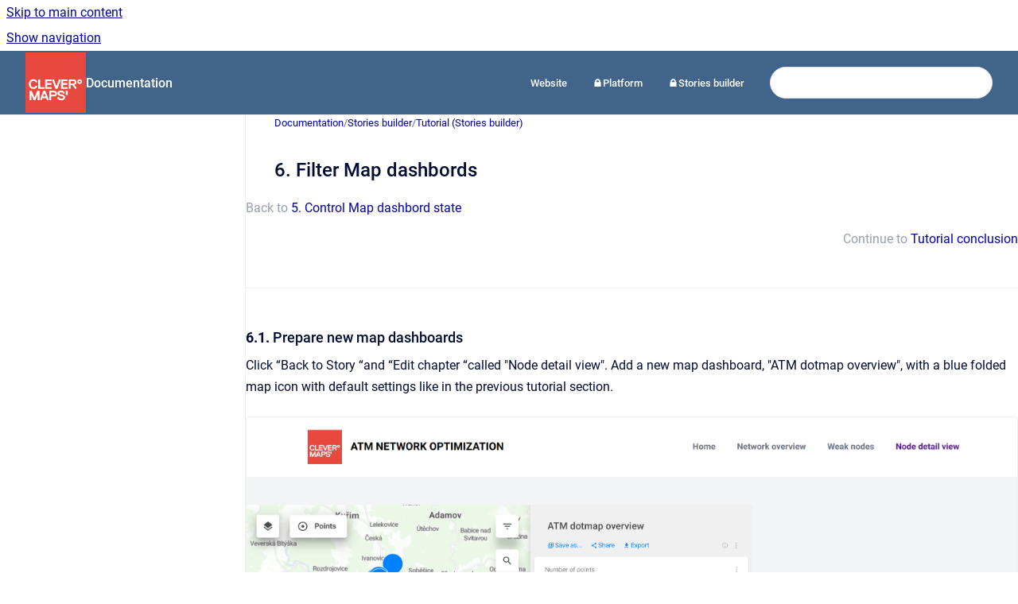

--- FILE ---
content_type: text/html
request_url: https://docs.clevermaps.io/docs/6-filter-map-dashbords
body_size: 7893
content:
<!doctype html>
            
        
    
        
<html class="no-js" lang="en" data-vp-page-id="1804795949" data-vp-page-template="article">
    
    
    
<head>
    <!--CDP_HEAD_START-->
        <!--CDP_HEAD_END-->
    <meta charset="utf-8">
    <meta http-equiv="x-ua-compatible" content="ie=edge">
    <meta name="viewport" content="width=device-width, initial-scale=1">
    <meta name="repository-base-url" content="../docs">
                <meta name="source-last-modified" content="2024-07-30T17:11Z">
    
    <meta name="Help Center Version"
          content="1.4">
    
        
    <link rel="icon" href="https://clevermaps-documentation.scrollhelp.site/__assets-ee5d56ca-1a60-4472-a186-93865791f270/image/09-logo-clevermaps-svg.svg">
    <link rel="apple-touch-icon" href="https://clevermaps-documentation.scrollhelp.site/__assets-ee5d56ca-1a60-4472-a186-93865791f270/image/09-logo-clevermaps-svg.svg">

            <link rel="canonical" href="https://clevermaps-documentation.scrollhelp.site/docs/6-filter-map-dashbords">
                                            <link rel="alternate" hreflang="en" href="https://clevermaps-documentation.scrollhelp.site/docs/6-filter-map-dashbords">

                                    <link rel="alternate" hreflang="x-default" href="https://clevermaps-documentation.scrollhelp.site/docs/6-filter-map-dashbords">
                                        
    


<!-- HelpCenter config -->


                                                                                
    
                

    <!-- Primary Meta Tags -->
    <meta name="title" content="6. Filter Map dashbords">
            <meta name="description" content="Back to 5. Control Map dashbord state Continue to Tutorial conclusion 6.1. Prepare new map dashboards Click “Back to Story “and “Edit chapter “call...">
    <meta property="og:description" content="Back to 5. Control Map dashbord state Continue to Tutorial conclusion 6.1. Prepare new map dashboards Click “Back to Story “and “Edit chapter “call...">
    <meta property="twitter:description" content="Back to 5. Control Map dashbord state Continue to Tutorial conclusion 6.1. Prepare new map dashboards Click “Back to Story “and “Edit chapter “call...">

        
    
    <!-- Open Graph / Facebook -->
    <meta property="og:type" content="website">
    <meta property="og:url" content="https://clevermaps-documentation.scrollhelp.site/docs/6-filter-map-dashbords">
    <meta property="og:title" content="6. Filter Map dashbords">
    <meta property="og:image" content="https://clevermaps-documentation.scrollhelp.site/__attachments/1804795949/Screenshot%20from%202023-05-06%2016-08-59.png?inst-v=ee5d56ca-1a60-4472-a186-93865791f270">


    <!-- Twitter -->
    <meta property="twitter:card" content="summary_large_image">
    <meta property="twitter:title" content="6. Filter Map dashbords">
    <meta property="twitter:image" content="https://clevermaps-documentation.scrollhelp.site/__attachments/1804795949/Screenshot%20from%202023-05-06%2016-08-59.png?inst-v=ee5d56ca-1a60-4472-a186-93865791f270">

    
    <script>
        var hasCookieNotice = false;
        var usesCookieOptInStrategy = true;
        var cookieRelatedFeatures = [];

        function isSitePreview() {
            var previewStagingUrlMatcher = /\/~preview-([a-f0-9]{8}-[a-f0-9]{4}-[a-f0-9]{4}-[a-f0-9]{4}-[a-f0-9]{12})\//;
            return previewStagingUrlMatcher.test(window.location.href);
        }

        function hasSiteViewerGivenConsentForTracking() {
            try {
                return window.localStorage.getItem('shc-cookies') === 'enabled';
            } catch (e) {
                return false;
            }
        }

        function hasSiteViewerRefusedConsentForTracking() {
            try {
                return window.localStorage.getItem('shc-cookies') === 'disabled';
            } catch (e) {
                return false;
            }
        }

        function areCookiesEnabled() {
                        if (!hasCookieNotice) {
                return true;
            }

                        if (usesCookieOptInStrategy) {
                                if (hasSiteViewerGivenConsentForTracking()) {
                    return true;
                }
            } else {
                                if (!hasSiteViewerRefusedConsentForTracking()) {
                    return true;
                }
            }

            return false;
        }

        var registerCookieRelatedFeature = function (featureFunction) {

                                                
            if (typeof featureFunction === 'function') {
                cookieRelatedFeatures.push(featureFunction);
            }
        }

        var initializeCookieRelatedFeatures = function () {

                                    
            if (!areCookiesEnabled()) {
                return;
            }
            window.scrollHelpCenter.areCookiesEnabled = true;
            for (const cookieRelatedFeature of cookieRelatedFeatures) {
                try {
                    cookieRelatedFeature();
                } catch (e) {
                    console.error(e);
                }
            }
        }

        
        window.scrollHelpCenter = {
            collection: JSON.parse('{\"members\":[{\"name\":\"Documentation\",\"prefix\":\"docs\"}],\"currentContentSource\":{\"name\":\"Documentation\",\"prefix\":\"docs\"}}'),
            source: {
                confluenceBaseUrl: 'https://clevermaps-internal.atlassian.net/wiki',
                confluencePageId: '1804795949',
                confluenceSpaceKey: 'DOCS',
            },
            contentSourceKey: 'SPACE:DOCS',
            siteKey: '77ed3617-f099-43ff-a69a-7cbd479487e4',
            customJsSrc: null,
            isSitePreview: isSitePreview(),
            areCookiesEnabled: areCookiesEnabled(),
            excludePageLabel: 'scroll-help-center-exclude-page',
            hasCookieNotice: hasCookieNotice,
            usesCookieOptInStrategy: usesCookieOptInStrategy,
            registerCookieRelatedFeature: registerCookieRelatedFeature,
            initializeCookieRelatedFeatures: initializeCookieRelatedFeatures,
            isPortal: false,
            isSearch: false,
            isError: false,
            isOverview: false,
            viewportLink: '../docs/',
            relSiteRootPath: '../',
            siteInstanceId: 'ee5d56ca-1a60-4472-a186-93865791f270',
            theme: {
                root: {
                    absoluteLink: '../docs/'
                },
                header: {
                    displaySpaceName: true,
                    links: JSON.parse('[{\"url\":\"https:\/\/clevermaps.io\",\"text\":\"Website\"},{\"url\":\"https:\/\/secure.clevermaps.io\",\"text\":\"\uD83D\uDD12Platform\"},{\"url\":\"https:\/\/story.clevermaps.io\/\",\"text\":\"\uD83D\uDD12Stories builder\"}]'),
                    logo: {
                        url: '../__assets-ee5d56ca-1a60-4472-a186-93865791f270/image/09-logo-clevermaps-svg.svg',
                        alt: 'CleverMaps Documentation'
                    },
                },
                cookieNotice: {
                    display: false,
                    headingText: 'Cookie Notice',
                    descriptionText: 'Please read our privacy statement.',
                    link: {
                        url: '',
                        text: ''
                    }
                }
            },
            integrations: {
                jiraServiceDesk: {
                    key: ''
                },
                intercom: {
                    appId: 'wlcfd0bk'
                },
                zendesk: {
                    url: ''
                },
                aiSearch: {
                    enabled: false
                }
            },
            repository: {
                link: '../docs',
                name: 'Documentation'
            },
            versionLinksForPage: JSON.parse('null'),
            variantLinksForPage: JSON.parse('null'),
            languageLinksForPage: JSON.parse('[{\"displayName\":\"English\",\"code\":\"en\",\"toLanguageLink\":\"..\/docs\/6-filter-map-dashbords\",\"fallback\":false}]'),
            defaultLanguageCode: 'en'        };
    </script>

    
            
    

    
        
    <link rel="stylesheet" href="../__theme/css/app--9d49c7a6f16d6f27f169.css">

    
            <link rel="stylesheet"
              id="theme-asset-custom-css"
              href="../__assets-ee5d56ca-1a60-4472-a186-93865791f270/css/custom.css">
    
    
<style>
            :root {
                        --_vpt-INTERNAL-footer-background: #41658A;
        --_vpt-INTERNAL-footer-foreground: #FFF;
        --_vpt-INTERNAL-header-background: #41658A;
        --_vpt-INTERNAL-header-foreground: #ffffff;

        /* @deprecated */
        --vp-portal-banner-background-image: url('../header-background--b27bdbd2502a69f032bd.jpg');
        /* @deprecated */
        --vp-portal-banner-text-color: #FFF;
        /* @deprecated */
        --vp-space-banner-background-image: url('../header-background--b27bdbd2502a69f032bd.jpg');
        /* @deprecated */
        --vp-space-banner-text-color: #FFF;
    }
</style>

    <title>6. Filter Map dashbords</title>

        </head>
    <!-- pageid attribute is deprecated - please use data-vp-page-id on html element instead -->
    <body pageid="1804795949" class="flex flex-col min-h-screen">
                    <div id="vp-js-cookies__notice"></div>
            <vp-a11y-skip-controller>
                <a class="vp-a11y-skip-trigger" href="#content">
                    <i18n-message i18nkey="navigation.skip.to.main.label">
                        Skip to main content
                    </i18n-message>
                </a>
            </vp-a11y-skip-controller>
            <button type="button" class="vp-a11y-skip-trigger vp-js-a11y-navigation-toggle">
                <i18n-message i18nkey="navigation.open.label">
                    Show navigation
                </i18n-message>
            </button>
        
        

<header data-vp-component="header" class="header hc-header-background-color">
    <div class="header__navigation relative">
        <div class="hc-header-background-color relative z-10" id="site-navigation">
            <div class="top-bar header__navigation--large vp-container hc-header-background-color hc-header-font-color">
                <div class="top-bar-left">
                    <ul class="flex flex-wrap flex-row gap-4 items-center relative m-0 p-0 list-none hc-header-background-color">
                        <li class="leading-none align-self-center header__navigation--logo">
                            <vp-localized-link>
                                <a href="../docs/">
                                    <img src="../__assets-ee5d56ca-1a60-4472-a186-93865791f270/image/09-logo-clevermaps-svg.svg" alt="">
                                    <i18n-message class="sr-only" i18nKey="header.home.label">
                                        Go to homepage
                                    </i18n-message>
                                </a>
                            </vp-localized-link>
                        </li>
                                                    <li>
                                <vp-localized-link>
                                    <a
                                        href="../docs/"
                                        class="block leading-none py-3 header__navigation--heading hc-header-font-color"
                                    >
                                        Documentation
                                    </a>
                                </vp-localized-link>
                            </li>
                                            </ul>
                </div>
                <div class="top-bar-right no-print">
                    <div class="header__navigation--large__menu hc-header-background-color">
                        <ul class="flex flex-row m-0 p-0 list-none render-links">
                            
    <li class="order-6 lg:order-2 render-links--link
                              render-links--link--border">
        <a href="https://clevermaps.io"
           class="block px-4 py-3 hc-header-font-color"
           rel="noopener">
            Website
        </a>
    </li>
        <li class="order-6 lg:order-2 render-links--link
                              ">
        <a href="https://secure.clevermaps.io"
           class="block px-4 py-3 hc-header-font-color"
           rel="noopener">
            🔒Platform
        </a>
    </li>
        <li class="order-6 lg:order-2 render-links--link
                              ">
        <a href="https://story.clevermaps.io/"
           class="block px-4 py-3 hc-header-font-color"
           rel="noopener">
            🔒Stories builder
        </a>
    </li>
                            </ul>
                                                                            <div class="my-auto list-none ml-4">
                                    

        
        
    
    <div
        data-vp-id="search-bar-placeholder"
        data-vp-component="search-bar"
        data-vp-variant=""
        class="vp-search-bar "
        aria-hidden="true"
    >
        <form
            action="/search.html"
            method="GET"
            class="vp-search-bar__input-container"
        >
            <div
                data-vp-component="search-input"
                data-vp-variant="border"
                class="vp-search-input vp-search-input--border"
            >
                <input
                    type="search"
                    autocomplete="off"
                    value=""
                    class="vp-search-input__input"
                    style="margin-right: 0;"
                >
            </div>
        </form>
    </div>

    
    <script data-vp-id="search-bar-config" type="application/json">
        {
            "hasContentSourceFilter": false,
            "hasQuickSearch": true,
            "variant": ""
        }
    </script>
                            </div>
                                            </div>

                    <button type="button" class="vp-js-header-search-toggle vp-button header__navigation--button hc-header-font-color">
                        <svg
                            data-vp-id="header-search-toggle-icon"
                            data-vp-component="icon"
                            xmlns="http://www.w3.org/2000/svg"
                            width="20"
                            height="20"
                            viewBox="0 0 20 20"
                            fill="none"
                            aria-hidden="true"
                        >
                            <path d="M8.99452 14.5C10.5121 14.5 11.809 13.9669 12.8854 12.9007C13.9618 11.8345 14.5 10.5361 14.5 9.00548C14.5 7.48794 13.9631 6.19097 12.8893 5.11458C11.8155 4.03819 10.519 3.5 9 3.5C7.46786 3.5 6.16816 4.0369 5.1009 5.11071C4.03363 6.18453 3.5 7.48096 3.5 9C3.5 10.5321 4.0331 11.8318 5.09929 12.8991C6.1655 13.9664 7.46391 14.5 8.99452 14.5ZM9 16C8.02913 16 7.11974 15.816 6.27185 15.4479C5.42395 15.0799 4.68056 14.5799 4.04167 13.9479C3.40278 13.316 2.90278 12.576 2.54167 11.728C2.18056 10.88 2 9.97053 2 8.99956C2 8.04152 2.18403 7.13542 2.55208 6.28125C2.92014 5.42708 3.41864 4.68387 4.04758 4.0516C4.67653 3.41935 5.41569 2.91935 6.26508 2.5516C7.11449 2.18387 8.02548 2 8.99806 2C9.95769 2 10.8646 2.18403 11.7188 2.55208C12.5729 2.92014 13.316 3.42014 13.9479 4.05208C14.5799 4.68403 15.0799 5.42612 15.4479 6.27835C15.816 7.13058 16 8.0381 16 9.00094C16 9.83365 15.8615 10.6213 15.5846 11.3638C15.3078 12.1062 14.9254 12.7836 14.4375 13.3958L18 16.9583L16.9375 18L13.375 14.4583C12.7668 14.9459 12.0939 15.3247 11.3564 15.5948C10.6188 15.8649 9.83333 16 9 16Z" fill="currentColor"></path>
                        </svg>
                        <i18n-message class="sr-only" i18nKey="search.form.show.label"></i18n-message>
                    </button>
                </div>
            </div>
        </div>
    </div>
</header>

        <div class="flex flex-col flex-grow hc-main-wrapper">
                            


<div class="vp-article vp-container article">
    <div class="vp-article__aside-left no-print">
        <div id="vp-js-desktop__navigation" class="vp-article__aside-left__inner"></div>
    </div>

    <main id="article-content" class="vp-article__content-panel">
                    
    <i18n-message i18nkey="breadcrumb.label" attribute="aria-label" class="vp-breadcrumbs__wrapper">
        <nav class="vp-breadcrumbs" aria-label="Breadcrumb" role="navigation">
            <div class="breadcrumbs-wrapper">
                <ol class="breadcrumbs breadcrumbs--fit-content">
                                            <li>
                                                            <a href="../docs/" rel="prev">Documentation</a>
                                                                                        <span aria-hidden="true">/</span>
                                                    </li>
                                            <li>
                                                            <a href="../docs/stories-builder" rel="prev" class="js-breadcrumbs-truncate">Stories builder</a>
                                                                                        <span aria-hidden="true">/</span>
                                                    </li>
                                            <li>
                                                            <a href="../docs/tutorial" rel="prev" class="js-breadcrumbs-truncate">Tutorial (Stories builder)</a>
                                                                                </li>
                                    </ol>
            </div>
        </nav>
    </i18n-message>
                        <div id="content" class="vp-a11y-skip-target" tabindex="-1"></div>
                    <div class="vp-article__aside-right no-print">
                <vp-toc data-vp-component="toc" for="main-content">
                    <vp-a11y-skip-controller slot="afterbegin">
                        <a class="vp-a11y-skip-trigger"  href="#article-inner-content">
                            <i18n-message i18nkey="navigation.skip.toc.label">
                                Skip table of contents
                            </i18n-message>
                        </a>
                    </vp-a11y-skip-controller>
                </vp-toc>
            </div>
                <div id="article-inner-content" class="vp-article__wrapper" tabindex="-1">
            <header class="article-header">
                <!-- CSS class article__heading is deprecated and will be removed in the future -->
                <h1 class="vp-article__heading article__heading"><span>6. Filter Map dashbords</span></h1>
            </header>

            <section id="main-content" class="vp-article__content wiki-content article__content">
                    <div class="contentLayout2"><style>[data-colorid=g2fcg9k10b]{color:#97a0af} html[data-color-mode=dark] [data-colorid=g2fcg9k10b]{color:#505968}[data-colorid=vtapa5td1t]{color:#97a0af} html[data-color-mode=dark] [data-colorid=vtapa5td1t]{color:#505968}[data-colorid=e4nrhg3ixr]{color:#97a0af} html[data-color-mode=dark] [data-colorid=e4nrhg3ixr]{color:#505968}[data-colorid=jrbo6ufhd5]{color:#97a0af} html[data-color-mode=dark] [data-colorid=jrbo6ufhd5]{color:#505968}[data-colorid=kjvu9jyht2]{color:#97a0af} html[data-color-mode=dark] [data-colorid=kjvu9jyht2]{color:#505968}[data-colorid=w1tlljuynk]{color:#97a0af} html[data-color-mode=dark] [data-colorid=w1tlljuynk]{color:#505968}[data-colorid=jsa0815nmq]{color:#97a0af} html[data-color-mode=dark] [data-colorid=jsa0815nmq]{color:#505968}[data-colorid=f5d6ntt53b]{color:#97a0af} html[data-color-mode=dark] [data-colorid=f5d6ntt53b]{color:#505968}[data-colorid=cco89y0udc]{color:#97a0af} html[data-color-mode=dark] [data-colorid=cco89y0udc]{color:#505968}[data-colorid=rsl5utitqg]{color:#97a0af} html[data-color-mode=dark] [data-colorid=rsl5utitqg]{color:#505968}</style>
<div class="columnLayout fixed-width" data-layout="fixed-width" data-layout-mode="default">
<div class="cell normal" data-type="normal">
<div class="innerCell">
<p></p></div>
</div>
</div>
<div class="columnLayout two-equal" data-layout="two-equal" data-layout-mode="default">
<div class="cell normal" data-type="normal">
<div class="innerCell">
<p><span data-colorid="jrbo6ufhd5">Back to </span><a href="../docs/5-control-map-dashbord-state" data-linked-resource-id="1804632095" data-linked-resource-version="10" data-linked-resource-type="page">5. Control Map dashbord state</a>  <span data-colorid="jsa0815nmq"> </span></p></div>
</div>
<div class="cell normal" data-type="normal">
<div class="innerCell">
<p style="text-align: right;"><span data-colorid="w1tlljuynk">Continue to </span><a href="../docs/tutorial-conclusion" data-linked-resource-id="1804730383" data-linked-resource-version="6" data-linked-resource-type="page">Tutorial conclusion</a>   <span data-colorid="vtapa5td1t"> </span></p></div>
</div>
</div>
<div class="columnLayout fixed-width" data-layout="fixed-width" data-layout-mode="default">
<div class="cell normal" data-type="normal">
<div class="innerCell">
<hr></div>
</div>
</div>
<div class="columnLayout two-right-sidebar" data-layout="two-right-sidebar" data-layout-mode="default">
<div class="cell normal" data-type="normal">
<div class="innerCell">
<h3 id="id-6.FilterMapdashbords-6.1.Preparenewmapdashboards"><strong>6.1.</strong> Prepare new map dashboards</h3><p>Click “Back to Story “and “Edit chapter “called "Node detail view". Add a new map dashboard, "ATM dotmap overview", with a blue folded map icon with default settings like in the previous tutorial section.</p></div>
</div>
<div class="cell aside" data-type="aside">
<div class="innerCell">
<figure data-layout="center" data-align="center" class="confluence-embedded-image vp-image vp-image--align-center vp-image--width-auto image-center"><img src="../__attachments/1804795949/Screenshot%20from%202023-05-06%2016-08-59.png?inst-v=ee5d56ca-1a60-4472-a186-93865791f270"></figure></div>
</div>
</div>
<div class="columnLayout fixed-width" data-layout="fixed-width" data-layout-mode="default">
<div class="cell normal" data-type="normal">
<div class="innerCell">
<hr></div>
</div>
</div>
<div class="columnLayout two-right-sidebar" data-layout="two-right-sidebar" data-layout-mode="default">
<div class="cell normal" data-type="normal">
<div class="innerCell">
<h3 id="id-6.FilterMapdashbords-6.2.Addlocalfilter"><strong>6.2.</strong> Add local filter</h3><p>There are 5 types of filters available in the Stories builder - Range, Multi-select, Checkboxes, Single select and Radios. Each local filter in the Stories builder controls exactly one filter from the embedded Studio map dashboard. The type of filters must match. In this case, one Range filter controls one Histogram filter. </p><p><span data-colorid="kjvu9jyht2">Read more about filter types in </span><a href="../docs/filter-types" data-linked-resource-id="1816199169" data-linked-resource-version="4" data-linked-resource-type="page">Filter types</a><span data-colorid="rsl5utitqg">.</span></p><p>Go to map dashboard-related content and add a new paragraph with the text "Select range of annual profit to filter ATM which meets the condition". Next, add a filter below that text by clicking the checkboxes icon within the blue menu. Click "Open form builder" and then the "Add field" button. Select the "value" property with a dropdown menu. A new filter of type "range" will be created.</p><p>Save the Story and see the result. Try to use a range filter to show only the least-performing ATMs.</p></div>
</div>
<div class="cell aside" data-type="aside">
<div class="innerCell">
<figure data-layout="center" data-align="center" class="confluence-embedded-image vp-image vp-image--align-center vp-image--width-auto image-center"><img alt="bordered" src="../__attachments/1804795949/Screenshot%20from%202023-05-06%2015-21-59.png?inst-v=ee5d56ca-1a60-4472-a186-93865791f270"></figure><figure data-layout="center" data-align="center" class="confluence-embedded-image vp-image vp-image--align-center vp-image--width-auto image-center"><img alt="bordered" src="../__attachments/1804795949/Screenshot%20from%202023-05-06%2015-22-57.png?inst-v=ee5d56ca-1a60-4472-a186-93865791f270"></figure><figure data-layout="center" data-align="center" class="confluence-embedded-image vp-image vp-image--align-center vp-image--width-auto image-center"><img src="../__attachments/1804795949/Screenshot%20from%202023-05-06%2015-26-09.png?inst-v=ee5d56ca-1a60-4472-a186-93865791f270"></figure></div>
</div>
</div>
<div class="columnLayout fixed-width" data-layout="fixed-width" data-layout-mode="default">
<div class="cell normal" data-type="normal">
<div class="innerCell">
<hr></div>
</div>
</div>
<div class="columnLayout two-right-sidebar" data-layout="two-right-sidebar" data-layout-mode="default">
<div class="cell normal" data-type="normal">
<div class="innerCell">
<h3 id="id-6.FilterMapdashbords-6.3.Addglobalfilter"><strong>6.3.</strong> Add global filter</h3><p>Unlike local filters, global filters may control multiple maps. The global filter has an additional field for selecting embedded map dashboards, which the global filter controls. A filter is global when it is placed in the Story or chapter content. On the other hand, a filter is local if it is placed in content related to the map dashboard.</p><p>Let's add a second map dashboard below the first one. Select "ATM dotmap overview". Change its base layer to "Satellite", save it as "ATM satellite overview", and select it from a map dropdown. This will be an example of a different view of the same data. In a real case, this might show some additional context data (competition, symbiotic places, etc.).</p><p>Now add a new global filter above the first map dashboard by clicking the checkboxes icon within the blue menu. Select both maps by their generated names (note yours will differ from those captured in the screenshot). Click "Open form builder" then "Add field" and select "Unique name" property. A new filter of type Multi-select is created.</p><p>Save your work and see the result. Try to filter with the Unique name global filter and Value local filter. Notice that the Unique name affects both maps, but the Value affects only the first one.</p></div>
</div>
<div class="cell aside" data-type="aside">
<div class="innerCell">
<figure data-layout="center" data-align="center" class="confluence-embedded-image vp-image vp-image--align-center vp-image--width-auto image-center"><img src="../__attachments/1804795949/Screenshot%20from%202023-05-06%2016-20-30.png?inst-v=ee5d56ca-1a60-4472-a186-93865791f270"></figure><figure data-layout="center" data-align="center" class="confluence-embedded-image vp-image vp-image--align-center vp-image--width-auto image-center"><img src="../__attachments/1804795949/Screenshot%20from%202023-05-06%2016-21-03.png?inst-v=ee5d56ca-1a60-4472-a186-93865791f270"></figure><figure data-layout="center" data-align="center" class="confluence-embedded-image vp-image vp-image--align-center vp-image--width-auto image-center"><img src="../__attachments/1804795949/Screenshot%20from%202023-05-06%2016-29-15.png?inst-v=ee5d56ca-1a60-4472-a186-93865791f270"></figure><figure data-layout="center" data-align="center" class="confluence-embedded-image vp-image vp-image--align-center vp-image--width-auto image-center"><img src="../__attachments/1804795949/Screenshot%20from%202023-05-06%2016-32-01.png?inst-v=ee5d56ca-1a60-4472-a186-93865791f270"></figure><figure data-layout="center" data-align="center" class="confluence-embedded-image vp-image vp-image--align-center vp-image--width-auto image-center"><img src="../__attachments/1804795949/Screenshot%20from%202023-05-06%2016-44-21.png?inst-v=ee5d56ca-1a60-4472-a186-93865791f270"></figure><p></p></div>
</div>
</div>
<div class="columnLayout fixed-width" data-layout="fixed-width" data-layout-mode="default">
<div class="cell normal" data-type="normal">
<div class="innerCell">
<hr></div>
</div>
</div>
<div class="columnLayout two-equal" data-layout="two-equal" data-layout-mode="default">
<div class="cell normal" data-type="normal">
<div class="innerCell">
<p><span data-colorid="f5d6ntt53b">Back to </span><a href="../docs/5-control-map-dashbord-state" data-linked-resource-id="1804632095" data-linked-resource-version="10" data-linked-resource-type="page">5. Control Map dashbord state</a>  <span data-colorid="cco89y0udc"> </span></p></div>
</div>
<div class="cell normal" data-type="normal">
<div class="innerCell">
<p style="text-align: right;"><span data-colorid="g2fcg9k10b">Continue to </span><a href="../docs/tutorial-conclusion" data-linked-resource-id="1804730383" data-linked-resource-version="6" data-linked-resource-type="page">Tutorial conclusion</a>   <span data-colorid="e4nrhg3ixr"> </span></p></div>
</div>
</div>
<div class="columnLayout fixed-width" data-layout="fixed-width" data-layout-mode="default">
<div class="cell normal" data-type="normal">
<div class="innerCell">
<p></p></div>
</div>
</div>
</div>

        
<div class="table-overlay full reveal article__content" data-vp-id="js-table-overlay">
    <i18n-message i18nkey="modal.cta.close.label" attribute="title">
        <button class="close-button table-overlay__close"
                data-close
                title="Close modal"
                type="button">
            <span aria-hidden="true">&times;</span>
        </button>
    </i18n-message>
    <div class="table-overlay__content"></div>
</div>

                            </section>

                    </div>
    </main>
</div>
                    </div>

        
    
<footer data-vp-component="footer" class="footer hc-footer-background-color">
    <div class="grid lg:flex footer--alignment hc-footer-font-color vp-container">
                    <div class="flex hc-footer-font-color">
                <img src="../__assets-ee5d56ca-1a60-4472-a186-93865791f270/image/09-logo-clevermaps-svg.svg" class="footer__logo" alt="">
            </div>
                <div class="grid">
            <div class="footer__links">
                            </div>
                <ul class="footer__attribution-line--copyright hc-footer-font-color">
                    <li>
                    <i18n-message i18nkey="footer.copyright.label" options='{ "date": "2025", "by": "" }'>
                        Copyright &copy; 2025 
                    </i18n-message>
                    </li>
                    <li>
                        <span aria-hidden="true">&bull;</span>
                        <i18n-message i18nkey="footer.poweredBy.label">Powered by</i18n-message>
                        &#32;
                        <a
                            href="https://www.k15t.com/go/scroll-viewport-cloud-help-center"
                            rel="noopener nofollow"
                        >
                            Scroll Viewport
                        </a>
                        &#32;
                        &#38;
                        &#32;
                        <a
                            href="https://www.atlassian.com/software/confluence"
                            rel="noopener nofollow"
                        >
                            Atlassian Confluence
                        </a>
                    </li>
                    <li id="vp-js-cookies__reset-link"></li>
                </ul>
                    </div>
    </div>
</footer>

        
    
    
        
        
        <script>
        var APP_ID = "wlcfd0bk";

        window.intercomSettings = {
            app_id: APP_ID
        };
    </script>
    <script>
        if (window.scrollHelpCenter.areCookiesEnabled) {
            (function(){var w=window;var ic=w.Intercom;if(typeof ic==="function"){ic('reattach_activator');ic('update',w.intercomSettings);}else{var d=document;var i=function(){i.c(arguments);};i.q=[];i.c=function(args){i.q.push(args);};w.Intercom=i;var l=function(){var s=d.createElement('script');s.type='text/javascript';s.async=true;s.src='https://widget.intercom.io/widget/' + APP_ID;var x=d.getElementsByTagName('script')[0];x.parentNode.insertBefore(s,x);};if(w.attachEvent){w.attachEvent('onload',l);}else{w.addEventListener('load',l,false);}}})();
        }
    </script>
            
    
                
                
                
        
        <div id="vp-js-mobile__navigation"></div>

                            <div class="vp-error-log">
                <div class="vp-error-log__backdrop"></div>
                <div class="vp-error-log__modal">
                    <div class="vp-error-log__header">
                        <i18n-message i18nkey="preview.errorLog.header.label" ns="common">
                            JavaScript errors detected
                        </i18n-message>
                    </div>
                    <div class="vp-error-log__content">
                        <p>
                            <i18n-message i18nkey="preview.errorLog.content.0" ns="common">
                                Please note, these errors can depend on your browser setup.
                            </i18n-message>
                        </p>
                        <ul data-error-log-list>
                            <template class="vp-error-log__item--template">
                                <li></li>
                            </template>
                        </ul>
                        <p>
                            <i18n-message i18nkey="preview.errorLog.content.1" ns="common">
                                If this problem persists, please contact our support.
                            </i18n-message>
                        </p>
                    </div>
                    <div class="vp-error-log__footer">
                        <a class="vp-button vp-button--primary" href="https://k15t.jira.com/servicedesk/customer/portal/3" rel="noopener">
                            <i18n-message i18nkey="preview.errorLog.cta.support.label" ns="common">
                                Contact Support
                            </i18n-message>
                        </a>
                        <a class="vp-button vp-button--secondary" id="error-log-close-button" tabindex="0">
                            <i18n-message i18nkey="preview.errorLog.cta.close.label" ns="common">
                                Close
                            </i18n-message>
                        </a>
                    </div>
                </div>
            </div>
        
        <script>
            (function() {
                // set the inapphelp attributes as early as possible to avoid flashing content that should be hidden
                const searchParams = new URL(location.href).searchParams;

                if (searchParams.get('inAppHelp') === 'true') {
                    const inAppHelpClasses = ['vp-in-app-help'];

                    if (searchParams.get('title') === 'false') {
                        inAppHelpClasses.push('vp-in-app-help--no-title');
                    }

                    document.body.classList.add(...inAppHelpClasses);
                }
            }());
        </script>

        <script>
            if(!false) {
                window.scrollHelpCenter.initializeCookieRelatedFeatures();
            }
        </script>

        <script src="../__theme/js/app--5c3782a4d5eec48f97e4.js"></script>
    </body>
</html>


--- FILE ---
content_type: text/css
request_url: https://docs.clevermaps.io/__assets-ee5d56ca-1a60-4472-a186-93865791f270/css/custom.css
body_size: 711
content:
:root {
    --content-width: 100ch;
} 

@media (min-width: 768px) {
  .article__content .columnLayout:where(.two-equal,.two-right-sidebar,.two-left-sidebar,.three-equal,.three-with-sidebars) {
     margin-top: 1rem;
     margin-bottom: 1rem;
  }
}

.header__navigation .header__navigation--logo a img {
    max-height: 76px;
    height: 76px;
    margin: -1rem 0;
}

.header__navigation .vp-title-bar.vp-mobile-header {
    margin-left: -1rem;
    gap: .5rem;
}

.header__navigation #site-navigation {
    flex-shrink: 0;
    flex-grow: 1;
}

.header__navigation {
  display: flex; 
  align-items: center;
  justify-content: space-between;
}

.header__navigation #vp-js-mobile__header-bar {
  width: 100%;
}

.article__content figure.vp-image a img:not([alt~=bordered]),
.article__content .confluence-embedded-file-wrapper a img:not([alt~=bordered]) {
	border: none;
}

--- FILE ---
content_type: image/svg+xml
request_url: https://docs.clevermaps.io/__assets-ee5d56ca-1a60-4472-a186-93865791f270/image/09-logo-clevermaps-svg.svg
body_size: 787
content:
<svg data-name="Layer 1" xmlns="http://www.w3.org/2000/svg" viewBox="0 0 68.03 68.03"><defs><clipPath id="a"><path fill="none" d="M0 0h68.03v68.03H0z"/></clipPath></defs><path fill="#e8493f" d="M0 0h68.03v68.03H0z"/><g clip-path="url(#a)"><path d="M47.56 47.7v-4.37l-.15-.15H45.6l-.15.15v4.37l.15.16h1.81zm-2.93 3c0-2.12-1.66-3-3.77-3.33s-2.72-.6-2.72-1.51c0-.6.45-1 1.81-1 1.67 0 2.12.45 2.12 1.35l.15.16H44l.15-.16C44.18 44.38 43 43 40.1 43S36 44.38 36 45.89c0 2.12 1.66 2.87 3.77 3.17s2.72.61 2.72 1.67c0 .9-.75 1.36-2.11 1.36-1.82 0-2.42-.61-2.42-1.67l-.15-.15H36l-.15.15c0 2 1.35 3.48 4.38 3.48s4.37-1.51 4.37-3.17m-11.2-4.38c0 1-.6 1.36-1.51 1.36h-2.84l-.15-.15v-2.42l.15-.15h2.87c.91 0 1.51.3 1.51 1.36m2.11 0c0-2.12-1.51-3.17-3.62-3.17h-5l-.15.15v10.26l.15.16h1.81l.15-.16v-3.92l.15-.15h2.87c2.11 0 3.62-1.06 3.62-3.17m-12.8 3.17l-.15.15H20l-.15-.15 1.36-3.63h.15zm3.17 4.07v-1.51l-3.48-8.75-.15-.15h-2l-.15.15-3.41 8.75v1.51l.15.16h1.36l.15-.16.75-2 .3-.15h3.78l.3.15.76 2 .15.16h1.36zm-10.09 0V43.33l-.15-.15H13.4l-.15.15-3 7.4h-.15l-3-7.4-.15-.15h-2.3l-.16.15v10.26l.16.16h1.81l.15-.16v-5.88h.15l2.42 5.88.15.16H11l.15-.16 2.42-5.88h.15v5.88l.15.16h1.81zm39.59-20.08c0 1.06-.61 1.36-1.51 1.36H51l-.15-.15V32.3l.15-.15h2.87c.9 0 1.51.3 1.51 1.36m2.11 0c0-2.11-1.51-3.17-3.62-3.17h-5l-.15.15v10.27l.15.15h1.83l.16-.15v-3.93l.15-.15h1.51l.3.15 3 3.93.3.15h.91l.15-.15v-1.51l-2-2.57v-.15a3 3 0 002.26-3m-10 7.25v-1.53l-.15-.15h-5l-.06-.1v-2.47l.15-.15h4.69l.15-.15v-1.51l-.15-.15h-4.69l-.15-.15V32.3l.15-.15h5l.15-.15v-1.51l-.15-.15h-7.1l-.15.15v10.27l.15.15h7.1zM39.3 32v-1.51l-.15-.15h-1.36l-.15.15-2.72 7.4h-.15l-2.72-7.4-.15-.15h-1.36l-.15.15V32l3.33 8.76.15.15h2l.15-.15zm-9.65 8.76v-1.51l-.15-.15h-5l-.13-.1v-2.47l.15-.15h4.68l.15-.15v-1.51l-.15-.15h-4.68l-.15-.15V32.3l.15-.15h5l.15-.15v-1.51l-.15-.15h-7.11l-.16.15v10.27l.16.15h7.09zm-8.15 0v-1.51l-.15-.15h-4.68l-.16-.1v-8.51l-.15-.15h-1.81l-.15.15v10.27l.15.15h6.8zM9 39.25c-2.11 0-3-1.51-3-3.63S6.91 32 9 32a2.09 2.09 0 012.27 1.36l.15.15h1.81l.15-.15c-.3-2-2-3.17-4.38-3.17-3.32 0-5.13 2.26-5.13 5.43S5.7 41.06 9 41.06c2.42 0 4.08-1.21 4.38-3.32l-.15-.15h-1.79l-.15.15A2 2 0 019 39.25m52-5.32a1.06 1.06 0 111.06-1.06A1.07 1.07 0 0161 33.93m0-3.57a2.51 2.51 0 102.51 2.51A2.51 2.51 0 0061 30.36" fill="#fffffe"/></g></svg>